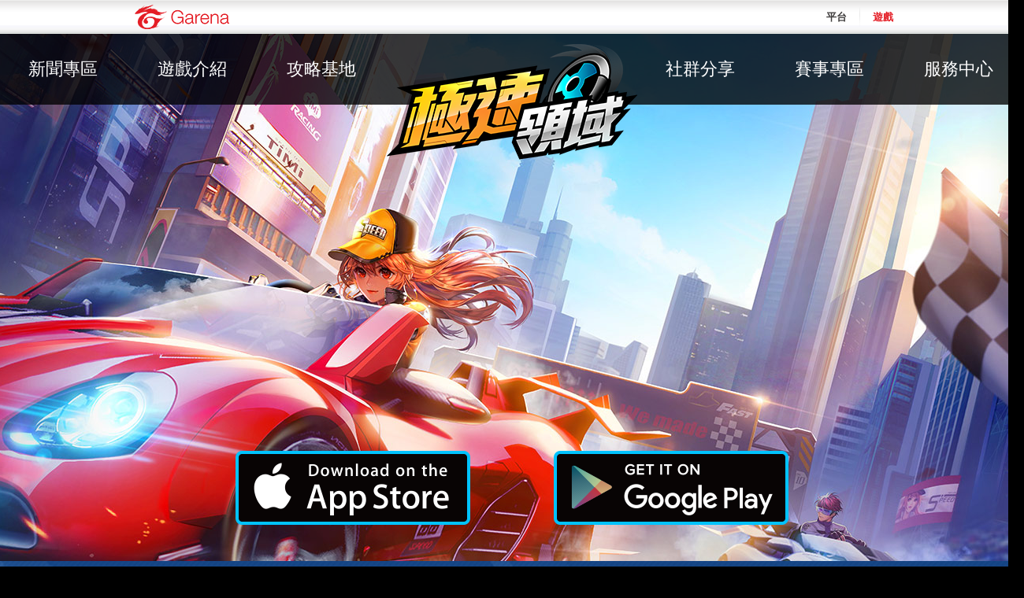

--- FILE ---
content_type: text/html; charset=utf-8
request_url: https://speed.garena.tw/news/0/?page=124
body_size: 4480
content:

<!DOCTYPE html>
<html>
<head>
    <meta charset="UTF-8">
    <title>Garena 極速領域</title>
    <link rel="apple-touch-icon" sizes="57x57" href="/django-static/PC/img/favicon/apple-icon-57x57.png">
    <link rel="apple-touch-icon" sizes="60x60" href="/django-static/PC/img/favicon/apple-icon-60x60.png">
    <link rel="apple-touch-icon" sizes="72x72" href="/django-static/PC/img/favicon/apple-icon-72x72.png">
    <link rel="apple-touch-icon" sizes="76x76" href="/django-static/PC/img/favicon/apple-icon-76x76.png">
    <link rel="apple-touch-icon" sizes="114x114" href="/django-static/PC/img/favicon/apple-icon-114x114.png">
    <link rel="apple-touch-icon" sizes="120x120" href="/django-static/PC/img/favicon/apple-icon-120x120.png">
    <link rel="apple-touch-icon" sizes="144x144" href="/django-static/PC/img/favicon/apple-icon-144x144.png">
    <link rel="apple-touch-icon" sizes="152x152" href="/django-static/PC/img/favicon/apple-icon-152x152.png">
    <link rel="apple-touch-icon" sizes="180x180" href="/django-static/PC/img/favicon/apple-icon-180x180.png">
    <link rel="icon" type="image/png" sizes="192x192"  href="/django-static/PC/img/favicon/android-icon-192x192.png">
    <link rel="icon" type="image/png" sizes="32x32" href="/django-static/PC/img/favicon/favicon-32x32.png">
    <link rel="icon" type="image/png" sizes="96x96" href="/django-static/PC/img/favicon/favicon-96x96.png">
    <link rel="icon" type="image/png" sizes="16x16" href="/django-static/PC/img/favicon/favicon-16x16.png">

    <meta property="og:title" content="《Garena 極速領域》" />
    <meta property="og:description" content="【3分鐘一局 輕鬆開飆】Garena 首款賽車競速手遊，流暢操作手感、多樣對戰模式、極致甩尾體驗，隨時隨地熱血開飆！官方網站：https://speed.garena.tw/"/>
    <meta property="og:image" content="https://dlgarenanow-a.akamaihd.net/mgames/spdtw/spdcenter/00banners/1200x630.jpg">
    <meta property="og:url" content="https://speed.garena.tw" />
    <style type="text/css">
        .gsitefooter__copyrights:before {
            color: white;
        }
        .gsitefooter__lv-texti {
            color: white;
        }
        .gsitefooter__logos {
            width: 160px;
            height: 42px;
            background: url(https://dlgarenanow-a.akamaihd.net/mgames/spdtw/spdcenter/footer/img/FooterLogoW.png) no-repeat;
        }
    </style>
    <script async src="https://www.googletagmanager.com/gtag/js?id=UA-65740657-29"></script>
<script>
    window.dataLayer = window.dataLayer || [];
    function gtag(){dataLayer.push(arguments);}
    gtag('js', new Date());

    gtag('config', 'UA-65740657-29');
</script>

    
<link rel="stylesheet" href="/django-static/PC/css/fractionslider.css">
<link rel="stylesheet" href="/django-static/PC/css/page.css?version=1214">

</head>
<body>
    <script
        src="https://code.jquery.com/jquery-1.9.1.min.js"
        integrity="sha256-wS9gmOZBqsqWxgIVgA8Y9WcQOa7PgSIX+rPA0VL2rbQ="
        crossorigin="anonymous">
    </script>
    

<div class="wrapper">
    <div id="nav">
    <div id="menu">
        <ul id="J-hd-menu">
            
                
                    <li>
                        <a href="/news/0" class="m1 J-hd-menu-a"
                           >
                            新聞專區
                        </a>
                    </li>
                
            
                
                    <li>
                        <a href="#" class="m2 J-hd-menu-a"
                           >
                            遊戲介紹
                        </a>
                    </li>
                
            
                
                    <li>
                        <a href="#" class="m3 J-hd-menu-a"
                           >
                            攻略基地
                        </a>
                    </li>
                
            
                
                    <li>
                        <a href="#" class="m4 J-hd-menu-a"
                           >
                            社群分享
                        </a>
                    </li>
                
            
                
                    <li>
                        <a href="#" class="m5 J-hd-menu-a"
                           >
                            賽事專區
                        </a>
                    </li>
                
            
                
                    <li>
                        <a href="#" class="m6 J-hd-menu-a"
                           >
                            服務中心
                        </a>
                    </li>
                
            
        </ul>
        <a href="/" class="indexlogo"></a>
    </div>
    <div class="submenu-c" id="J-hd-menu-sub">
        <div id="submenu">
            <div class="sub_box">
                
                    <div class="s1 J-hd-menu-subi-i">
                        <ul>
                            
                            <li>
                                <a href="/news/0/"
                                   >
                                    最新
                                </a>
                            </li>
                            
                            <li>
                                <a href="/news/1/"
                                   >
                                    活動
                                </a>
                            </li>
                            
                            <li>
                                <a href="/news/2/"
                                   >
                                    系統
                                </a>
                            </li>
                            
                            <li>
                                <a href="http://bit.ly/2JrwlO8"
                                    target="_blank">
                                    特約商家
                                </a>
                            </li>
                            
                        </ul>
                    </div>
                
                    <div class="s2 J-hd-menu-subi-i">
                        <ul>
                            
                            <li>
                                <a href="/feature"
                                   >
                                    遊戲特色
                                </a>
                            </li>
                            
                            <li>
                                <a href="/gallery_car"
                                   >
                                    賽車圖鑑
                                </a>
                            </li>
                            
                            <li>
                                <a href="/gallery_map"
                                   >
                                    賽道圖鑑
                                </a>
                            </li>
                            
                            <li>
                                <a href="/gallery_pet"
                                   >
                                    寵物圖鑑
                                </a>
                            </li>
                            
                            <li>
                                <a href="https://origin.speed.garena.tw/"
                                    target="_blank">
                                    極速世界觀
                                </a>
                            </li>
                            
                        </ul>
                    </div>
                
                    <div class="s3 J-hd-menu-subi-i">
                        <ul>
                            
                            <li>
                                <a href="/tactic/1/"
                                   >
                                    新手入門
                                </a>
                            </li>
                            
                            <li>
                                <a href="/tactic/2/"
                                   >
                                    賽道解析
                                </a>
                            </li>
                            
                            <li>
                                <a href="/tactic/3/"
                                   >
                                    賽車介紹
                                </a>
                            </li>
                            
                        </ul>
                    </div>
                
                    <div class="s4 J-hd-menu-subi-i">
                        <ul>
                            
                            <li>
                                <a href="https://www.facebook.com/SpeedDriftersTW/"
                                    target="_blank">
                                    官方粉絲團
                                </a>
                            </li>
                            
                            <li>
                                <a href="https://www.facebook.com/groups/1885601821548849/"
                                    target="_blank">
                                    官方討論區
                                </a>
                            </li>
                            
                            <li>
                                <a href="https://www.instagram.com/garena.speeddrifters/"
                                    target="_blank">
                                    官方IG
                                </a>
                            </li>
                            
                            <li>
                                <a href="https://www.youtube.com/channel/UCriHaV2P9gXHh6Zut-TstnA"
                                    target="_blank">
                                    官方Youtube
                                </a>
                            </li>
                            
                            <li>
                                <a href="https://forum.gamer.com.tw/A.php?bsn=35860"
                                    target="_blank">
                                    巴哈姆特板
                                </a>
                            </li>
                            
                        </ul>
                    </div>
                
                    <div class="s5 J-hd-menu-subi-i">
                        <ul>
                            
                            <li>
                                <a href="https://speed.garena.tw/news/content/80/"
                                    target="_blank">
                                    申請校園自辦賽
                                </a>
                            </li>
                            
                            <li>
                                <a href="https://speed.garena.tw/esport/2019openaudition/"
                                    target="_blank">
                                    鏡頭人物徵選
                                </a>
                            </li>
                            
                            <li>
                                <a href="https://speed.garena.tw/news/content/367/"
                                    target="_blank">
                                    2020 菁英挑戰賽
                                </a>
                            </li>
                            
                        </ul>
                    </div>
                
                    <div class="s6 J-hd-menu-subi-i">
                        <ul>
                            
                            <li>
                                <a href="https://tw.support.garena.com/"
                                    target="_blank">
                                    客服中心
                                </a>
                            </li>
                            
                            <li>
                                <a href="https://speed.garena.tw/news/content/282/"
                                   >
                                    賽事/活動授權合作
                                </a>
                            </li>
                            
                        </ul>
                    </div>
                
            </div>
        </div>
    </div>
</div>
<script>
    var dropDownMenu = function() {
        var submenuwrap = $('#J-hd-menu-sub');
        if (!submenuwrap.length) {
            return;
        }

        var submenu = $('#submenu'),
            targetHeight = submenu.outerHeight(),
            defaultHeight = 0,
            triggers = $('#J-hd-menu').find('.J-hd-menu-a'),
            subnavs = submenu.find('.J-hd-menu-subi-i'),
            hdiclass = 'menu-a-ov',
            duration = 300,
            delay = 500,
            timer = null,
            isDropping = false;

        function dropdown(elem) {
            elem.hover(function() {
                if (timer) {
                    clearTimeout(timer);
                }
                if (!isDropping) {
                    isDropping = true;
                    if (submenuwrap.queue('fx').length) {
                        submenuwrap.stop(true);
                    }
                    submenuwrap.animate({
                        height: targetHeight
                    }, {
                        duration: duration,
                        complete: function() {
                            isDropping = false;
                        }
                    });
                }
            }, function() {
                timer = setTimeout(function() {
                    isDropping = false;
                    if (submenuwrap.queue('fx').length) {
                        submenuwrap.stop(true);
                    }
                    submenuwrap.animate({
                        height: defaultHeight
                    }, duration);
                }, delay);
            }).click(function() {
                if (timer) {
                    clearTimeout(timer);
                }
                if (!isDropping) {
                    isDropping = true;
                    if (submenuwrap.queue('fx').length) {
                        submenuwrap.stop(true);
                    }
                    submenuwrap.animate({
                        height: targetHeight
                    }, {
                        duration: duration,
                        complete: function() {
                            isDropping = false;
                        }
                    });
                }
            });
        }

        function toggleclass() {
            subnavs.each(function(index) {
                var trigger = triggers.eq(index);
                $(this).hover(function() {
                    trigger.addClass(hdiclass);
                }, function() {
                    trigger.removeClass(hdiclass);
                });
            });
        }

        function init() {
            dropdown(triggers);
            dropdown(submenu);
            toggleclass();
        }
        return {
            init: init
        };
    }();
    dropDownMenu && dropDownMenu.init();
</script>

    

<div id="header_banner" class="header">

    <ul class="badge">
        <li><a href="https://go.onelink.me/app/WebsiteIOSButton" target="_blank"><img class="dl-btn" src="/django-static/PC/img/bt_badge_ios.png" alt=""></a></li>
        <li><a href="https://go.onelink.me/app/webAndButton" target="_blank"><img class="dl-btn" src="/django-static/PC/img/bt_badge_google.png" alt=""></a></li>
    </ul>
</div>
    <div class="content">
        <div class="content__box">
            <h3>
                新聞專區
                <div class="breadcrumbs">目前位置：<a href="/">首頁</a> » 新聞專區 </div>
            </h3>
            <div class="content__box__inner">
                <ul class="tab">
                    
                    <li id="category_0"><a href="/news/0/">最新</a></li>
                    
                    <li id="category_1"><a href="/news/1/">活動</a></li>
                    
                    <li id="category_2"><a href="/news/2/">系統</a></li>
                    
                </ul>

                <ul class="newsList">
                    
                        
                    
                        
                    
                        
                    
                        
                    
                        
                    
                        
                    
                </ul>

                <ul class="newsListSimple">
                    
                        
                        <li><a href="/news/content/209/"><span class="catalog">[ 系統 ]</span><p>7月31日 資源更新通知</p><span class="date">2019.08.01</span></a></li>
                        
                    
                        
                        <li><a href="/news/content/192/"><span class="catalog">[ 活動 ]</span><p>【持續增加中】全台都是我的極速領域！好吃好玩都在這～</p><span class="date">2019.07.31</span></a></li>
                        
                    
                        
                        <li><a href="/news/content/208/"><span class="catalog">[ 活動 ]</span><p>【2019 極速領域亞洲盃】 台港澳代表選手替換公告</p><span class="date">2019.07.30</span></a></li>
                        
                    
                        
                        <li><a href="/news/content/206/"><span class="catalog">[ 活動 ]</span><p>【新品】聖輝白雪套裝唯美登場</p><span class="date">2019.07.30</span></a></li>
                        
                    
                        
                        <li><a href="/news/content/204/"><span class="catalog">[ 活動 ]</span><p>【活動】全球嘉年華 累積里程拿好禮</p><span class="date">2019.07.27</span></a></li>
                        
                    
                        
                        <li><a href="/news/content/205/"><span class="catalog">[ 系統 ]</span><p>7月25日 資源更新通知</p><span class="date">2019.07.26</span></a></li>
                        
                    
                </ul>

                <div class="page">
                    <ul>
                        
                            <li class="bt_page">
                                <a href="?page=123">
                                    <span class="u-npgprev"></span>
                                </a>
                            </li>
                            
                                <li><a href="?page=1">1 ..</a></li>
                            
                        
                        
                            
                        
                            
                        
                            
                        
                            
                        
                            
                        
                            
                        
                            
                        
                            
                        
                            
                        
                            
                        
                            
                        
                            
                        
                            
                        
                            
                        
                            
                        
                            
                        
                            
                        
                            
                        
                            
                        
                            
                        
                            
                        
                            
                        
                            
                        
                            
                        
                            
                        
                            
                        
                            
                        
                            
                        
                            
                        
                            
                        
                            
                        
                            
                        
                            
                        
                            
                        
                            
                        
                            
                        
                            
                        
                            
                        
                            
                        
                            
                        
                            
                        
                            
                        
                            
                        
                            
                        
                            
                        
                            
                        
                            
                        
                            
                        
                            
                        
                            
                        
                            
                        
                            
                        
                            
                        
                            
                        
                            
                        
                            
                        
                            
                        
                            
                        
                            
                        
                            
                        
                            
                        
                            
                        
                            
                        
                            
                        
                            
                        
                            
                        
                            
                        
                            
                        
                            
                        
                            
                        
                            
                        
                            
                        
                            
                        
                            
                        
                            
                        
                            
                        
                            
                        
                            
                        
                            
                        
                            
                        
                            
                        
                            
                        
                            
                        
                            
                        
                            
                        
                            
                        
                            
                        
                            
                        
                            
                        
                            
                        
                            
                        
                            
                        
                            
                        
                            
                        
                            
                        
                            
                        
                            
                        
                            
                        
                            
                        
                            
                        
                            
                        
                            
                        
                            
                        
                            
                        
                            
                        
                            
                        
                            
                        
                            
                        
                            
                        
                            
                        
                            
                        
                            
                        
                            
                        
                            
                        
                            
                        
                            
                        
                            
                        
                            
                        
                            
                        
                            
                                
                                    <li><a href="?page=120">120</a></li>
                                
                            
                        
                            
                                
                                    <li><a href="?page=121">121</a></li>
                                
                            
                        
                            
                                
                                    <li><a href="?page=122">122</a></li>
                                
                            
                        
                            
                                
                                    <li><a href="?page=123">123</a></li>
                                
                            
                        
                            
                                
                                    <li>
                                        <s>124</s>
                                    </li>
                                
                            
                        
                            
                                
                                    <li><a href="?page=125">125</a></li>
                                
                            
                        
                            
                                
                                    <li><a href="?page=126">126</a></li>
                                
                            
                        
                            
                                
                                    <li><a href="?page=127">127</a></li>
                                
                            
                        
                            
                                
                                    <li><a href="?page=128">128</a></li>
                                
                            
                        
                            
                        
                            
                        
                            
                        
                            
                        
                            
                        
                            
                        
                            
                        
                            
                        
                            
                        
                            
                        
                            
                        
                            
                        
                            
                        
                            
                        
                            
                        
                            
                        
                            
                        
                            
                        
                            
                        
                            
                        
                            
                        
                            
                        
                        
                            <li><a href="?page=150">.. 150</a></li>
                        
                        
                        <li class="bt_page">
                            <a href="?page=125">
                                <span class="u-npgnext"></span>
                            </a>
                        </li>
                        
                    </ul>
                </div>

            </div>
        </div>
    </div>

</div>


<script
        src="https://code.jquery.com/jquery-1.9.1.min.js"
        integrity="sha256-wS9gmOZBqsqWxgIVgA8Y9WcQOa7PgSIX+rPA0VL2rbQ="
        crossorigin="anonymous">
    </script>

<script src="/django-static/PC/js/jquery.pwstabs.js"></script>
<script src="/django-static/PC/js/nav.js"></script>
<script src="/django-static/PC/js/page.js"></script>
<script>
$(document).ready(function() {
    $('#category_' + "0").addClass('active');
});

</script>


    <!-- 首頁的主視覺 -->
    
        
            <!-- 沒有主視覺的設定，使用預設圖片 -->
            <script>
                var header_element = document.getElementById('header_banner');
                header_element.setAttribute('style', 'background: url(/django-static/PC/img/bg_header.jpg) 50% 0 no-repeat;');
            </script>
        
    
    <!-- 內頁的主視覺 END -->
    <script src="https://topbar.garena.tw/js/app.js"></script>
    <script src="https://footer.garena.tw/js/app.js"></script>
    <script>
    window.sitefooter.create({
        game: 'speed',
    });
    </script>
    <script>
        window.sitebar.create();
    </script>
</body>
</html>

--- FILE ---
content_type: text/css
request_url: https://speed.garena.tw/django-static/PC/css/fractionslider.css
body_size: 1409
content:
.fraction-slider{
	position:relative;
	width:100%; height:100%;
	overflow:visible;
}

.fraction-slider .slide{
	display:none; width:100%; height:100%;
	position:absolute;
	z-index:5000;
}

.fraction-slider .active-slide{
	z-index:99;
}

.fraction-slider .fs_obj{
	display:block; display:none;
	position:absolute;
	top:0px; left:100%;
	z-index:7000;
}

.fraction-slider .fs_fixed_obj{
	z-index:6000;
	left:0;
}

.fraction-slider .fs_obj *{
	display:inline-block;
	position:relative;
	top:0px; left:0px;
}

.fs_loader{
	width:100%; height:400px;
	background:url(images/fs.spinner.gif) center center no-repeat transparent;
}

/** CONTROLS **/

.fraction-slider .prev,
.fraction-slider .next{
	display:none;
	position:absolute;
	width:45px; height:45px;
	z-index:99;
}

.fraction-slider .prev{
	left:10px; top:45%;
	background:url(images/fs.prevnext.png) 0px 0px no-repeat transparent;
	
}
.fraction-slider .prev:hover{
	background:url(images/fs.prevnext.png) 0px -45px no-repeat transparent;
}

.fraction-slider .next{
	right:10px; top:185px;
	background:url(images/fs.prevnext.png) -45px 0px no-repeat transparent;
}
.fraction-slider .next:hover{
	background:url(images/fs.prevnext.png) -45px -45px no-repeat transparent;
}

.fraction-slider:hover .prev,
.fraction-slider:hover .next{
	display:block;
}

/** PAGER **/

.fs-pager-wrapper{
	position:absolute;
	left:10px; bottom:10px;
	z-index:99;	
}

.fs-pager-wrapper a{
	display:inline-block;
	width:14px; height:14px;
	margin:0 5px 0 0;
	background:url(images/fs.pager.png) 0px -14px no-repeat transparent;
}
.fs-pager-wrapper .active{
	background:url(images/fs.pager.png) 0px 0px no-repeat transparent;
}

--- FILE ---
content_type: text/css
request_url: https://speed.garena.tw/django-static/PC/css/page.css?version=1214
body_size: 29581
content:
body, div, dl, dt, dd, ul, ol, li, h1, h2, h3, h4, h5, h6, pre, form, fieldset, input, select, textarea, p, blockquote, th, td {
  padding: 0;
  margin: 0; }

table {
  border-collapse: collapse;
  border-spacing: 0; }

fieldset, img {
  border: 0; }

address, caption, cite, code, dfn, em, strong, th, var, b {
  font-weight: normal;
  font-style: normal; }

ol, ul {
  list-style: none; }

caption, th {
  text-align: left; }

.wrapper img {
  max-width: 100%;
  height: auto; }

body{background-color:#000;}

h1, h2, h3, h4, h5, h6 {
  font-weight: normal;
  font-size: 100%; }

q:before, q:after {
  content: ""; }

abbr, acronym {
  border: 0; }

a {
  text-decoration: none; }

a:focus {
  outline: 0; }

button:focus {
  outline: 0; }

input, button, textarea, select, option {
  font-family: inherit;
  font-size: inherit;
  font-style: inherit;
  font-weight: inherit; }

*,
*:before,
*:after {
  -webkit-box-sizing: border-box;
  -moz-box-sizing: border-box;
  box-sizing: border-box; }

/*---------------------*/
/*---------------------*/
ol {
  padding-top: 5px;
  margin: 0 0 0 0px;
  *margin: 0 0 0 5px;
  margin-left: 25px; }

ol li {
  list-style: decimal; }

.content__box__inner__news .mode_table {
  line-height: 1.3;
  letter-spacing: 1px;
  font-size: 14px;
  border-collapse: collapse;
  border-spacing: 0px;
  text-align: center;
  margin: 0 auto;
  margin-bottom: 5px;
  border-right: 0px; }
  .content__box__inner__news .mode_table th {
    color: #fff;
    padding: 7px;
    font-weight: bold;
    text-align: center;
    background: #113d7a;
    border-right: 1px solid #113d7a;
    background-color: #113d7a; }
  .content__box__inner__news .mode_table td {
    border-top: 1px solid #113d7a;
    border-right: 1px solid #113d7a;
    border-bottom: 1px solid #113d7a;
    border-left: 1px solid #113d7a;
    padding: 7px; }

.mCSB_scrollTools .mCSB_dragger .mCSB_dragger_bar,
.mCSB_scrollTools .mCSB_dragger:hover .mCSB_dragger_bar,
.mCSB_scrollTools .mCSB_dragger:active .mCSB_dragger_bar,
.mCSB_scrollTools .mCSB_dragger.mCSB_dragger_onDrag .mCSB_dragger_bar {
  width: 7px;
  background: #602400;
  -webkit-border-radius: 0px;
  -moz-border-radius: 0px;
  border-radius: 0px;
  -webkit-transition: all ease 0.3s;
  -moz-transition: all ease 0.3s;
  -ms-transition: all ease 0.3s;
  -o-transition: all ease 0.3s;
  transition: all ease 0.3s; }
  .mCSB_scrollTools .mCSB_dragger .mCSB_dragger_bar:hover,
  .mCSB_scrollTools .mCSB_dragger:hover .mCSB_dragger_bar:hover,
  .mCSB_scrollTools .mCSB_dragger:active .mCSB_dragger_bar:hover,
  .mCSB_scrollTools .mCSB_dragger.mCSB_dragger_onDrag .mCSB_dragger_bar:hover {
    width: 10px;
    background: #6b2f0b; }

.mCSB_scrollTools .mCSB_draggerRail {
  background: #602400;
  -webkit-border-radius: 0px;
  -moz-border-radius: 0px;
  border-radius: 0px; }

.mCSB_scrollTools .mCSB_buttonUp,
.mCSB_scrollTools .mCSB_buttonDown,
.mCSB_scrollTools .mCSB_buttonLeft,
.mCSB_scrollTools .mCSB_buttonRight {
  display: none; }

.mCSB_scrollTools a + .mCSB_draggerContainer {
  margin: 0; }

.page {
  width: auto;
  font-size: 0;
  letter-spacing: -4px;
  text-align: center;
  margin: 10px auto; }
  .page li {
    min-width: 25px;
    min-height: 20px;
    font-family: Verdana;
    line-height: 20px;
    vertical-align: middle;
    display: inline-block;
    border: 1px solid #122c50;
    margin: 0 3px;
    padding-top: 5px; }
    .page li a,
    .page li s {
      height: 22px;
      color: #122c50;
      font-size: 12px;
      text-align: center;
      line-height: 12px;
      letter-spacing: 0;
      display: block;
      _display: inline;
      _zoom: 1;
      _overflow: hidden;
      margin-top: -5px;
      padding: 5px 5px 0 5px;
      text-decoration: none; }
      .page li a:hover,
      .page li s:hover {
        color: #fff;
        background: #122c50; }
    .page li s {
      color: #fff;
      background: #122c50;
      border: 1px solid #122c50; }
  .page .u-npgprev {
    margin-left: -4px;
    display: block;
    display: inline-block;
    font-size: 0;
    line-height: 0;
    width: 0;
    height: 0;
    border: dashed 4px;
    border-right-style: solid;
    border-color: transparent;
    border-right-color: #122c50; }
  .page .u-npgnext {
    margin-right: -5px;
    display: block;
    display: inline-block;
    font-size: 0;
    line-height: 0;
    width: 0;
    height: 0;
    border: dashed 4px;
    border-left-style: solid;
    border-color: transparent;
    border-left-color: #122c50; }
  .page .bt_page:hover .u-npgprev {
    display: inline-block;
    font-size: 0;
    line-height: 0;
    width: 0;
    height: 0;
    border: dashed 4px;
    border-right-style: solid;
    border-color: transparent;
    border-right-color: #fff; }
  .page .bt_page:hover .u-npgnext {
    display: inline-block;
    font-size: 0;
    line-height: 0;
    width: 0;
    height: 0;
    border: dashed 4px;
    border-left-style: solid;
    border-color: transparent;
    border-left-color: #fff; }

a {
  color: #fff;
  -webkit-transition: all cubic-bezier(0.35, 0.1, 0.2, 1) 0.3s;
  -moz-transition: all cubic-bezier(0.35, 0.1, 0.2, 1) 0.3s;
  -ms-transition: all cubic-bezier(0.35, 0.1, 0.2, 1) 0.3s;
  -o-transition: all cubic-bezier(0.35, 0.1, 0.2, 1) 0.3s;
  transition: all cubic-bezier(0.35, 0.1, 0.2, 1) 0.3s; }
  a:hover {
    color: #fff; }
  a:active {
    color: #fff; }

body {
  min-width: 1300px;
  font: 16px arial, "Microsoft JhengHei", \5FAE\8EDF\6B63\9ED1\9AD4, PMingLiU, \65B0\7D30\660E\9AD4;
  color: #fff;
  line-height: 1.6; }

.box {
  width: 1200px;
  position: relative;
  margin: 0 auto; }

.wrapper {
  width: 100%;
  min-width: 1200px;
  font-weight: bold;
  margin: 0 auto;
  position: relative; }

#nav {
  width: 100%;
  height: 90px;
  position: absolute;
  z-index: 999;
  left: 0;
  top: 0; }

#menu {
  width: 100%;
  height: 90px;
  background: rgba(0, 0, 0, 0.78); }
  #menu ul {
    width: 1300px;
    margin: 0 auto;
    position: relative; }
    #menu ul li {
      font-size: 22px;
      display: inline-block;
      *display: inline;
      *zoom: 1;
      vertical-align: top; }
      #menu ul li a {
        width: 160px;
        display: block;
        color: #fff;
        font-weight: normal;
        line-height: 90px;
        text-align: center;
        text-decoration: none; }
      #menu ul li .m3 {
        margin-right: 317px; }
  #menu .indexlogo {
    width: 318px;
    height: 147px;
    background: url("../img/logo.png") 0 0 no-repeat;
    position: absolute;
    z-index: 999;
    left: 50%;
    top: 13px;
    margin-left: -159px; }

.submenu-c {
  position: absolute;
  left: 0;
  width: 100%;
  top: 90px;
  overflow: hidden;
  height: 0; }
  .submenu-c:after {
    content: '';
    position: absolute;
    left: 0;
    width: 100%;
    top: 0;
    z-index: 1;
    height: 100%;
    background: rgba(0, 0, 0, 0.5); }

#submenu {
  width: 100%;
  height: 262px;
  position: relative;
  z-index: 3; }
  #submenu .sub_box {
    width: 1300px;
    color: #fff;
    font-size: 18px;
    font-weight: normal;
    line-height: 2;
    overflow: hidden;
    clear: both;
    margin: 0 auto;
    padding: 25px 0 0; }
    #submenu .sub_box a {
      color: #fff;
      font-size: 18px;
      font-weight: normal;
      line-height: 2;
      text-decoration: none;
      -webkit-transition: all cubic-bezier(0.35, 0.1, 0.2, 1) 0.3s;
      -moz-transition: all cubic-bezier(0.35, 0.1, 0.2, 1) 0.3s;
      -ms-transition: all cubic-bezier(0.35, 0.1, 0.2, 1) 0.3s;
      -o-transition: all cubic-bezier(0.35, 0.1, 0.2, 1) 0.3s;
      transition: all cubic-bezier(0.35, 0.1, 0.2, 1) 0.3s; }
      #submenu .sub_box a:hover {
        color: #81c9fb;
        text-decoration: underline; }
    #submenu .sub_box .J-hd-menu-subi-i {
      width: 159px;
      text-align: center;
      display: inline-block;
      *display: inline;
      *zoom: 1;
      vertical-align: top; }
      #submenu .sub_box .J-hd-menu-subi-i:nth-child(3) {
        margin-right: 320px; }

.header {
  width: 100%;
  height: 670px;
  /*background: url(../img/bg_header.jpg) 50% 0 no-repeat;*/
  background-attachment: fixed; }
  .header .bt_playfilm {
    position: absolute;
    left: 50%;
    top: 360px;
    margin-left: -80px;
    -webkit-transition: all cubic-bezier(0.35, 0.1, 0.2, 1) 0.3s;
    -moz-transition: all cubic-bezier(0.35, 0.1, 0.2, 1) 0.3s;
    -ms-transition: all cubic-bezier(0.35, 0.1, 0.2, 1) 0.3s;
    -o-transition: all cubic-bezier(0.35, 0.1, 0.2, 1) 0.3s;
    transition: all cubic-bezier(0.35, 0.1, 0.2, 1) 0.3s; }
    .header .bt_playfilm:hover {
      /*brightness*/
      -webkit-filter: brightness(1.5);
      filter: brightness(1.5); }
  .header .badge {
    width: 703px;
    position: absolute;
    left: 50%;
    top: 530px;
    margin-left: -351px; }
    .header .badge li {
      text-align: center;
      display: inline-block;
      *display: inline;
      *zoom: 1;
      vertical-align: top; }
      .header .badge li:first-child {
        margin-right: 102px; }
      .header .badge li a img {
        -webkit-transition: all cubic-bezier(0.35, 0.1, 0.2, 1) 0.3s;
        -moz-transition: all cubic-bezier(0.35, 0.1, 0.2, 1) 0.3s;
        -ms-transition: all cubic-bezier(0.35, 0.1, 0.2, 1) 0.3s;
        -o-transition: all cubic-bezier(0.35, 0.1, 0.2, 1) 0.3s;
        transition: all cubic-bezier(0.35, 0.1, 0.2, 1) 0.3s; }
        .header .badge li a img:hover {
          -moz-transform: scale(1.05);
          -webkit-transform: scale(1.05);
          -o-transform: scale(1.05);
          -ms-transform: scale(1.05);
          transform: scale(1.05); }

.content {
  width: 100%;
  background: #215191 url("../img/bg_news.jpg") 0 0 no-repeat;
  padding-top: 40px;
  margin: 0 auto; }
  .content__box {
    width: 1200px;
    margin: 0 auto; }
    .content__box h3 {
      width: 100%;
      height: 72px;
      color: #fff;
      font-size: 26px;
      line-height: 72px;
      background: #022e4d;
      padding: 0 40px; }
      .content__box h3 .breadcrumbs {
        font-size: 16px;
        float: right; }
        .content__box h3 .breadcrumbs a:hover {
          text-decoration: underline; }
  .content__box__inner {
    clear: both;
    background: #c7d5ee;
    padding: 40px; }
    .content__box__inner .tab {
      margin-bottom: 40px; }
      .content__box__inner .tab li {
        width: 160px;
        height: 62px;
        border: 2px solid #697791;
        overflow: hidden;
        margin-right: 30px;
        position: relative;
        display: inline-block;
        *display: inline;
        *zoom: 1;
        vertical-align: top; }
        .content__box__inner .tab li a {
          width: 160px;
          height: 62px;
          display: block;
          font-size: 24px;
          color: #697791;
          text-align: center;
          line-height: 62px;
          position: relative;
          z-index: 1;
          -webkit-transition: all cubic-bezier(0.35, 0.1, 0.2, 1) 0.3s;
          -moz-transition: all cubic-bezier(0.35, 0.1, 0.2, 1) 0.3s;
          -ms-transition: all cubic-bezier(0.35, 0.1, 0.2, 1) 0.3s;
          -o-transition: all cubic-bezier(0.35, 0.1, 0.2, 1) 0.3s;
          transition: all cubic-bezier(0.35, 0.1, 0.2, 1) 0.3s; }
        .content__box__inner .tab li:after {
          content: "";
          display: block;
          width: 100%;
          height: 100%;
          background: #ffe300;
          position: absolute;
          left: 100%;
          top: 0;
          z-index: 0;
          -webkit-transition: all cubic-bezier(0.35, 0.1, 0.2, 1) 0.3s;
          -moz-transition: all cubic-bezier(0.35, 0.1, 0.2, 1) 0.3s;
          -ms-transition: all cubic-bezier(0.35, 0.1, 0.2, 1) 0.3s;
          -o-transition: all cubic-bezier(0.35, 0.1, 0.2, 1) 0.3s;
          transition: all cubic-bezier(0.35, 0.1, 0.2, 1) 0.3s; }
        .content__box__inner .tab li:hover a {
          color: #000; }
        .content__box__inner .tab li:hover:after {
          left: 0; }
        .content__box__inner .tab li.active {
          border: 2px solid #ffe300; }
          .content__box__inner .tab li.active a {
            color: #000;
            background: #ffe300; }

.newsList li {
  width: 100%;
  height: 233px;
  display: block;
  clear: both;
  border-bottom: 1px #a7b8d7 solid;
  padding-bottom: 30px;
  margin-bottom: 30px; }
  .newsList li:last-child {
    margin-bottom: 15px; }
  .newsList li a {
    color: #fff;
    font-weight: normal;
    -webkit-transition: all cubic-bezier(0.35, 0.1, 0.2, 1) 0.3s;
    -moz-transition: all cubic-bezier(0.35, 0.1, 0.2, 1) 0.3s;
    -ms-transition: all cubic-bezier(0.35, 0.1, 0.2, 1) 0.3s;
    -o-transition: all cubic-bezier(0.35, 0.1, 0.2, 1) 0.3s;
    transition: all cubic-bezier(0.35, 0.1, 0.2, 1) 0.3s; }
  .newsList li:hover span {
    color: #fff; }
  .newsList li:hover h5:after {
    left: 0; }

.newsList__pic {
  width: 376px;
  height: 203px;
  margin-right: 30px;
  float: left; }

.newsList__text {
  width: 700px;
  height: 203px;
  color: #122c50;
  float: left; }
  .newsList__text h5 {
    width: 700px;
    height: 50px;
    color: #002945;
    font-size: 28px;
    font-weight: bold;
    line-height: 55px;
    padding-left: 20px;
    margin-bottom: 20px;
    background: #a7bbdf;
    overflow: hidden;
    position: relative; }
    .newsList__text h5 span {
      width: 700px;
      height: 50px;
      display: block;
      overflow: hidden;
      position: relative;
      z-index: 1;
      -webkit-transition: all cubic-bezier(0.35, 0.1, 0.2, 1) 0.3s;
      -moz-transition: all cubic-bezier(0.35, 0.1, 0.2, 1) 0.3s;
      -ms-transition: all cubic-bezier(0.35, 0.1, 0.2, 1) 0.3s;
      -o-transition: all cubic-bezier(0.35, 0.1, 0.2, 1) 0.3s;
      transition: all cubic-bezier(0.35, 0.1, 0.2, 1) 0.3s; }
    .newsList__text h5:after {
      content: "";
      display: block;
      width: 100%;
      height: 50px;
      background: #002945;
      position: absolute;
      left: 100%;
      top: 0;
      z-index: 0;
      -webkit-transition: all cubic-bezier(0.35, 0.1, 0.2, 1) 0.3s;
      -moz-transition: all cubic-bezier(0.35, 0.1, 0.2, 1) 0.3s;
      -ms-transition: all cubic-bezier(0.35, 0.1, 0.2, 1) 0.3s;
      -o-transition: all cubic-bezier(0.35, 0.1, 0.2, 1) 0.3s;
      transition: all cubic-bezier(0.35, 0.1, 0.2, 1) 0.3s; }
  .newsList__text__box {
    height: 100px;
    min-height: 100px;
    margin-bottom: 20px;
    overflow: hidden;}
  .newsList__text p {
    display: -webkit-box;
    -webkit-box-orient: vertical;
    -webkit-line-clamp: 4;
    overflow: hidden;}
  .newsList__text .date {
    color: #122c50;
    font-size: 15px; }

.newsListSimple {
  font-weight: normal;
  line-height: 40px;
  margin-bottom: 30px; }
  .newsListSimple li {
    border-bottom: 1px #a7b8d7 solid;
    padding-bottom: 15px;
    margin-bottom: 15px; }
    .newsListSimple li a {
      color: #122c50; }
    .newsListSimple li .catalog {
      width: 70px;
      height: 38px;
      color: #124b98;
      text-align: center;
      margin-right: 30px;
      display: inline-block;
      *display: inline;
      *zoom: 1;
      vertical-align: top;
      -webkit-transition: all cubic-bezier(0.35, 0.1, 0.2, 1) 0.3s;
      -moz-transition: all cubic-bezier(0.35, 0.1, 0.2, 1) 0.3s;
      -ms-transition: all cubic-bezier(0.35, 0.1, 0.2, 1) 0.3s;
      -o-transition: all cubic-bezier(0.35, 0.1, 0.2, 1) 0.3s;
      transition: all cubic-bezier(0.35, 0.1, 0.2, 1) 0.3s; }
    .newsListSimple li p {
      display: inline-block;
      *display: inline;
      *zoom: 1;
      vertical-align: top; }
    .newsListSimple li .date {
      color: #122c50;
      font-size: 15px;
      float: right; }
    .newsListSimple li:hover .catalog {
      color: #fff;
      background: #124b98; }

.content__box__inner__news {
  width: 1100px;
  color: #113d7a;
  padding-bottom: 60px;
  position: relative; }
  .content__box__inner__news h1 {
    width: 1100px;
    height: 100px;
    color: #113d7a;
    font-size: 40px;
    font-weight: bold;
    text-align: center;
    line-height: 95px;
    border: 7px #113d7a solid;
    position: relative; }
    .content__box__inner__news h1:before {
      content: "";
      display: block;
      width: 22px;
      height: 22px;
      background: url(../img/news_title_deco.png) 0 0 no-repeat;
      opacity: .3;
      position: absolute;
      left: 4px;
      top: 4px;
      -moz-transform: rotate(180deg);
      -webkit-transform: rotate(180deg);
      -o-transform: rotate(180deg);
      -ms-transform: rotate(180deg);
      transform: rotate(180deg); }
    .content__box__inner__news h1:after {
      content: "";
      display: block;
      width: 22px;
      height: 22px;
      background: url(../img/news_title_deco.png) 0 0 no-repeat;
      opacity: .3;
      position: absolute;
      right: 4px;
      bottom: 4px; }
  .content__box__inner__news .date {
    color: #113d7a;
    font-weight: normal;
    text-align: center;
    padding: 20px 0 60px 0; }
  .content__box__inner__news h4 {
    width: 100%;
    height: 50px;
    color: #c7d5ee;
    font-size: 28px;
    font-weight: bold;
    line-height: 55px;
    background: #113d7a;
    border-left: 7px solid #fec350;
    padding-left: 20px;
    margin: 55px 0; }
  .content__box__inner__news h5 {
    font-size: 20px;
    font-weight: bold;
    padding: 0 30px 30px 30px; }
  .content__box__inner__news p {
    width: 100%;
    font-size: 18px;
    font-weight: normal;
    padding: 0 30px 30px 30px; }
  .content__box__inner__news ol {
    padding: 0 30px 30px 30px;
    font-weight: normal; }
  .content__box__inner__news .eventPic img {
    display: block;
    margin: auto; }
  .content__box__inner__news .bt_shareFB {
    width: 132px;
    height: 45px;
    display: block;
    position: absolute;
    right: 30px;
    bottom: 0;
    text-indent: 100%;
    overflow: hidden;
    white-space: nowrap;
    color: rgba(0, 0, 0, 0);
    background-repeat: no-repeat;
    -moz-user-select: none;
    user-select: none;
    -ms-user-select: none;
    -webkit-user-select: none; }
    .content__box__inner__news .bt_shareFB a {
      width: 132px;
      height: 45px;
      display: block;
      text-align: center;
      background: url(../img/news_bt_fb.png) 0 0 no-repeat;
      position: relative;
      z-index: 1;
      -webkit-transition: all cubic-bezier(0.35, 0.1, 0.2, 1) 0.3s;
      -moz-transition: all cubic-bezier(0.35, 0.1, 0.2, 1) 0.3s;
      -ms-transition: all cubic-bezier(0.35, 0.1, 0.2, 1) 0.3s;
      -o-transition: all cubic-bezier(0.35, 0.1, 0.2, 1) 0.3s;
      transition: all cubic-bezier(0.35, 0.1, 0.2, 1) 0.3s; }
    .content__box__inner__news .bt_shareFB:after {
      content: "";
      display: block;
      width: 100%;
      height: 100%;
      background: #113d7a;
      position: absolute;
      left: 100%;
      top: 0;
      z-index: 0;
      -webkit-transition: all cubic-bezier(0.35, 0.1, 0.2, 1) 0.3s;
      -moz-transition: all cubic-bezier(0.35, 0.1, 0.2, 1) 0.3s;
      -ms-transition: all cubic-bezier(0.35, 0.1, 0.2, 1) 0.3s;
      -o-transition: all cubic-bezier(0.35, 0.1, 0.2, 1) 0.3s;
      transition: all cubic-bezier(0.35, 0.1, 0.2, 1) 0.3s; }
    .content__box__inner__news .bt_shareFB:hover a {
      color: #000;
      background: url(../img/news_bt_fb_on.png) 0 0 no-repeat; }
    .content__box__inner__news .bt_shareFB:hover:after {
      left: 0; }
  .content__box__inner__news .eventMain a {
    color: red;
    border-bottom: 2px #0092f8 solid; }
    .content__box__inner__news .eventMain a:hover {
      color: #0092f8; }
  .content__box__inner__news .eventMain ul {
    list-style: circle;
    font-weight: normal;
    padding: 0 30px 30px 55px; }

.content__box__inner__news .focus {
  color: #482bc5;
  font-weight: bold; }

.content__box__inner__news .mode_table {
  width: 530px;
  font-size: 16px;
  font-weight: normal;
  text-align: left;
  margin-bottom: 30px;
  display: inline-block;
  *display: inline;
  *zoom: 1;
  vertical-align: top; }
  .content__box__inner__news .mode_table:nth-child(odd) {
    margin-right: 30px; }
  .content__box__inner__news .mode_table tr {
    height: 120px; }
  .content__box__inner__news .mode_table td:nth-child(1) {
    background: rgba(17, 61, 122, 0.2); }
  .content__box__inner__news .mode_table ol {
    padding: 0 30px 30px 0px; }

.content__box__inner {
  min-height: 700px; }

.tabSub {
  border-top: 1px #0087ff solid;
  padding-top: 30px;
  margin: 0 0 15px 0; }
  .tabSub li {
    width: 80px;
    height: 30px;
    text-align: center;
    line-height: 32px;
    background: #022e4d;
    margin-right: 15px;
    cursor: pointer;
    overflow: hidden;
    position: relative;
    display: inline-block;
    *display: inline;
    *zoom: 1;
    vertical-align: top; }
    .tabSub li span {
      position: relative;
      z-index: 1;
      -webkit-transition: all cubic-bezier(0.35, 0.1, 0.2, 1) 0.3s;
      -moz-transition: all cubic-bezier(0.35, 0.1, 0.2, 1) 0.3s;
      -ms-transition: all cubic-bezier(0.35, 0.1, 0.2, 1) 0.3s;
      -o-transition: all cubic-bezier(0.35, 0.1, 0.2, 1) 0.3s;
      transition: all cubic-bezier(0.35, 0.1, 0.2, 1) 0.3s; }
    .tabSub li:after {
      content: "";
      display: block;
      width: 100%;
      height: 100%;
      background: #ab9800;
      position: absolute;
      left: 100%;
      top: 0;
      z-index: 0;
      -webkit-transition: all cubic-bezier(0.35, 0.1, 0.2, 1) 0.3s;
      -moz-transition: all cubic-bezier(0.35, 0.1, 0.2, 1) 0.3s;
      -ms-transition: all cubic-bezier(0.35, 0.1, 0.2, 1) 0.3s;
      -o-transition: all cubic-bezier(0.35, 0.1, 0.2, 1) 0.3s;
      transition: all cubic-bezier(0.35, 0.1, 0.2, 1) 0.3s; }
    .tabSub li:hover:after {
      left: 0; }
    .tabSub li:hover {
      color: #fff; }
    .tabSub li.btn-active {
      background: #ab9800; }

.dataSearch {
  width: 577px;
  height: 36px;
  border: 1px solid #fff;
  padding: 5px 10px;
  background: #006ac4;
  margin-bottom: 30px; }
  .dataSearch input.search-input {
    width: 90%;
    height: 30px;
    color: #fff;
    font-size: 12px;
    line-height: 30px;
    border: none;
    background: none;
    float: left; }
  .dataSearch input::-webkit-input-placeholder {
    color: #fff; }
  .dataSearch input:-ms-input-placeholder {
    color: #fff; }
  .dataSearch input::-ms-input-placeholder {
    color: #fff; }
  .dataSearch input::placeholder {
    color: #fff; }
  .dataSearch .search-icon {
    width: 24px;
    height: 24px;
    background: url(../img/icon_search.png) 0 0 no-repeat;
    float: right; }

.gallery li {
  width: 350px;
  height: 170px;
  margin-right: 20px;
  margin-bottom: 20px;
  overflow: hidden;
  position: relative;
  display: inline-block;
  *display: inline;
  *zoom: 1;
  vertical-align: top; }
  .gallery li .dataTitle {
    width: 100%;
    height: 38px;
    text-align: center;
    line-height: 38px;
    background: rgba(0, 0, 0, 0.5);
    position: absolute;
    bottom: 0;
    -webkit-transition: all cubic-bezier(0.35, 0.1, 0.2, 1) 0.3s;
    -moz-transition: all cubic-bezier(0.35, 0.1, 0.2, 1) 0.3s;
    -ms-transition: all cubic-bezier(0.35, 0.1, 0.2, 1) 0.3s;
    -o-transition: all cubic-bezier(0.35, 0.1, 0.2, 1) 0.3s;
    transition: all cubic-bezier(0.35, 0.1, 0.2, 1) 0.3s; }
  .gallery li img {
    -webkit-transition: all cubic-bezier(0.35, 0.1, 0.2, 1) 0.3s;
    -moz-transition: all cubic-bezier(0.35, 0.1, 0.2, 1) 0.3s;
    -ms-transition: all cubic-bezier(0.35, 0.1, 0.2, 1) 0.3s;
    -o-transition: all cubic-bezier(0.35, 0.1, 0.2, 1) 0.3s;
    transition: all cubic-bezier(0.35, 0.1, 0.2, 1) 0.3s; }
  .gallery li:hover img {
    -moz-transform: scale(1.2);
    -webkit-transform: scale(1.2);
    -o-transform: scale(1.2);
    -ms-transform: scale(1.2);
    transform: scale(1.2); }
  .gallery li:hover .dataTitle {
    background: rgba(0, 135, 255, 0.5); }

.content__feature {
  width: 100%;
  background: #0087ff url("../img/bg_feature.jpg") 0 0 no-repeat;
  padding-top: 0px;
  margin: 0 auto; }

.content__feature__inner {
  height: 2720px;
  padding-top: 200px; }
  .content__feature__inner .box {
    width: 1300px;
    height: 620px; }
  .content__feature__inner .bt {
    width: 206px;
    height: 52px;
    display: block;
    text-align: center;
    background: rgba(0, 0, 0, 0.5);
    border: 1px solid #fff;
    overflow: hidden;
    position: absolute;
    z-index: 9; }
    .content__feature__inner .bt a {
      width: 206px;
      height: 52px;
      display: block;
      font-size: 25px;
      color: #fff;
      font-weight: normal;
      line-height: 52px;
      text-decoration: none;
      overflow: hidden;
      position: relative;
      -webkit-transition: all cubic-bezier(0.35, 0.1, 0.2, 1) 0.3s;
      -moz-transition: all cubic-bezier(0.35, 0.1, 0.2, 1) 0.3s;
      -ms-transition: all cubic-bezier(0.35, 0.1, 0.2, 1) 0.3s;
      -o-transition: all cubic-bezier(0.35, 0.1, 0.2, 1) 0.3s;
      transition: all cubic-bezier(0.35, 0.1, 0.2, 1) 0.3s; }
    .content__feature__inner .bt:after {
      content: "";
      display: block;
      width: 100%;
      height: 100%;
      background: #000;
      position: absolute;
      left: 100%;
      top: 0;
      z-index: -1;
      -webkit-transition: all cubic-bezier(0.35, 0.1, 0.2, 1) 0.3s;
      -moz-transition: all cubic-bezier(0.35, 0.1, 0.2, 1) 0.3s;
      -ms-transition: all cubic-bezier(0.35, 0.1, 0.2, 1) 0.3s;
      -o-transition: all cubic-bezier(0.35, 0.1, 0.2, 1) 0.3s;
      transition: all cubic-bezier(0.35, 0.1, 0.2, 1) 0.3s; }
    .content__feature__inner .bt:hover a {
      color: #fff; }
    .content__feature__inner .bt:hover:after {
      left: 0; }
  .content__feature__inner .feature__frame_01 {
    content: "";
    display: block;
    width: 906px;
    height: 443px;
    background: url(../img/feature_frame_01.png) 50% 0 no-repeat;
    position: absolute;
    z-index: 1; }
  .content__feature__inner .feature__frame_02 {
    content: "";
    display: block;
    width: 906px;
    height: 443px;
    background: url(../img/feature_frame_02.png) 50% 0 no-repeat;
    position: absolute;
    z-index: 1; }
  .content__feature__inner .feature__frame_03 {
    content: "";
    display: block;
    width: 906px;
    height: 443px;
    background: url(../img/feature_frame_03.png) 50% 0 no-repeat;
    position: absolute;
    z-index: 1; }
  .content__feature__inner .feature__frame_04 {
    content: "";
    display: block;
    width: 906px;
    height: 443px;
    background: url(../img/feature_frame_04.png) 50% 0 no-repeat;
    position: absolute;
    z-index: 1; }
  .content__feature__inner .film {
    width: 833px;
    height: 405px;
    overflow: hidden;
    position: absolute; }
  .content__feature__inner .film_01 {
    left: 23px;
    top: 14px; }
  .content__feature__inner .feature__pic_01 {
    width: 710px;
    height: 610px;
    background: url(../img/feature_01.png) 0 0 no-repeat;
    position: absolute;
    left: 590px;
    top: -110px;
    z-index: 1; }
  .content__feature__inner .bt_01 {
    top: 366px;
    right: 0; }
  .content__feature__inner .film_02 {
    right: 23px;
    top: 14px; }
  .content__feature__inner .feature__frame_02 {
    right: 0; }
  .content__feature__inner .feature__pic_02 {
    width: 710px;
    height: 610px;
    background: url(../img/feature_02.png) 0 0 no-repeat;
    position: absolute;
    left: 0px;
    top: -30px;
    z-index: 1; }
  .content__feature__inner .bt_02 {
    top: 366px;
    left: 0; }
  .content__feature__inner .feature__frame_03 {
    width: 1089px;
    height: 443px; }
  .content__feature__inner .film_03 {
    left: 23px;
    top: 14px; }
  .content__feature__inner .feature__pic_03 {
    width: 710px;
    height: 610px;
    background: url(../img/feature_03.png) 0 0 no-repeat;
    position: absolute;
    left: 590px;
    top: -104px;
    z-index: 1; }
  .content__feature__inner .bt_03 {
    top: 366px;
    right: 0; }
  .content__feature__inner .film_04 {
    right: 23px;
    top: 14px; }
  .content__feature__inner .feature__frame_04 {
    right: 0; }
  .content__feature__inner .feature__pic_04 {
    width: 689px;
    height: 810px;
    background: url(../img/feature_04.png) 0 0 no-repeat;
    position: absolute;
    left: 0px;
    top: -150px;
    z-index: 1; }
  .content__feature__inner .bt_04 {
    top: 366px;
    left: 0; }

.tipListSimple {
  font-weight: normal;
  line-height: 40px;
  margin-bottom: 30px; }
  .tipListSimple li {
    border-bottom: 1px #0092f8 solid;
    padding-bottom: 15px;
    margin-bottom: 15px; }
    .tipListSimple li a {
      color: #fff; }
    .tipListSimple li .catalog {
      width: 100px;
      height: 38px;
      text-align: center;
      background: #0087ff;
      margin-right: 30px;
      display: inline-block;
      *display: inline;
      *zoom: 1;
      vertical-align: top;
      -webkit-transition: all cubic-bezier(0.35, 0.1, 0.2, 1) 0.3s;
      -moz-transition: all cubic-bezier(0.35, 0.1, 0.2, 1) 0.3s;
      -ms-transition: all cubic-bezier(0.35, 0.1, 0.2, 1) 0.3s;
      -o-transition: all cubic-bezier(0.35, 0.1, 0.2, 1) 0.3s;
      transition: all cubic-bezier(0.35, 0.1, 0.2, 1) 0.3s; }
    .tipListSimple li p {
      display: inline-block;
      *display: inline;
      *zoom: 1;
      vertical-align: top; }
    .tipListSimple li .date {
      color: #0092f8;
      font-size: 15px;
      float: right; }
    .tipListSimple li:hover .catalog {
      background: #81c9fb; }

#footers {
  height: 110px;
  padding: 10px 0;
  font-family: arial;
  letter-spacing: 0px;
  background: #000;
  clear: both; }
  #footers *,
  #footers *:before,
  #footers *:after {
    -webkit-box-sizing: content-box;
    box-sizing: content-box; }


--- FILE ---
content_type: application/javascript
request_url: https://topbar.garena.tw/js/app.js
body_size: 4657
content:
"use strict";!function(a,r){var n="G-PNYP7JVVEY";function u(t){var e=t.eventName,t=t.value,a="{send_to:'".concat(n,"'");return t&&(a+=",value_label:'".concat(t,"'")),"\"window.gtag('event','".concat(e,"',").concat(a,'})"')}function _(t){return" onclick=".concat(u({eventName:"topbar_click",value:t}))}var t=function(){var t,v;if(/Android|iP[hone|ad|od]/i.test(navigator.userAgent))return{create:t=function(){console.warn("Sitebar is not available for mobile platforms.")},destroy:t};var g=0,p=(e.prototype.parseData=function(t){var e,a=t.portal_url,n=t.ad,r=t.platform,o=r.text,c=r.pc,r=r.mobile,t=t.game,i=t.text,d=t.pc,t=t.mobile;function s(t){var e=t.icon,t=t.data;return t&&t.links.length?'<div class="gsitebar__game"><div class="gsitebar__game-hd"><div class="gsitebar__game-hdicon gsitebar__game-hdicon--'.concat(e,'"></div><div class="gsitebar__game-hdtxt">').concat(t.text,"</div></div><div>").concat(t.links.reduce(function(t,e){return"".concat(t,'<a href="').concat(e.url,'" target="_blank" rel="noreferrer noopener" class="gsitebar__game-link"').concat(_("game - ".concat(e.url)),'><div class="gsitebar__game-name">').concat(e.text,"</div></a>")},""),"</div></div>"):""}function l(t){var e=t.key,a=t.icon,t=t.data;return t?'<a class="gsitebar__platform" href="'.concat(t.url,'" target="_blank" rel="noreferrer noopener"').concat(_("".concat(e," - ").concat(t.url)),'><div class="gsitebar__platform-icon gsitebar__platform-icon--').concat(a,'" ></div>').concat(t.text,"</a>"):""}return'<div class="gsitebar-wrap" id="'.concat(this.id,'"><div class="gsitebar"><a class="gsitebar__logo" href="').concat(a,'" target="_blank" rel="noreferrer noopener"').concat(_("logo - ".concat(a)),">Garena</a>").concat(n?(a=n.thumb_url,e=n.banner_url,n=n.url,'<div class="gsitebar__ad"'.concat(" onmouseenter=".concat(u({eventName:"topbar_adenter"})),'><img src="').concat(a,'" alt="" class="gsitebar__ad-thumb" /><a class="gsitebar__ad-link" href="').concat(n,'" target="_blank" rel="noreferrer noopener"').concat(_("ad - ".concat(n)),'><img src="').concat(e,'" alt="" class="gsitebar__ad-banner" /></a></div>')):"",'<div class="gsitebar__menus"><div class="gsitebar__menu"><div class="gsitebar__menu-name">').concat(i,'</div><div class="gsitebar__submenu"><div class="gsitebar__games">').concat(s({icon:"pc",data:d})).concat(s({icon:"m",data:t}),'</div></div></div><div class="gsitebar__menu"><div class="gsitebar__menu-name">').concat(o,'</div><div class="gsitebar__submenu"><div class="gsitebar__platforms">').concat(l({key:"gpc",icon:"pc",data:c})).concat(l({key:"gmobile",icon:"m",data:r}),"</div></div></div></div></div></div>")},e.addResources=function(){var t=r.head,e=(t.insertAdjacentHTML("beforeend",'<link rel="stylesheet" href="https://topbar.garena.tw/css/app-186aa96366.css" />'),r.createElement("script"));e.src="https://www.googletagmanager.com/gtag/js?id=".concat(n),a.dataLayer=a.dataLayer||[],a.gtag=function(){a.dataLayer.push(arguments)},a.gtag("js",new Date),a.gtag("event","topbar_create",{send_to:n,value_label:a.location.hostname}),t.appendChild(e)},e.prototype.getParentNode=function(t){if(void 0===t)return this.parentNode;var e,a,n=t instanceof HTMLElement;if(this.parentNode){if(n&&t===this.parentNode)return this.parentNode;if(((e=this.parentNode).matches||e.msMatchesSelector).call(e,t))return this.parentNode}return a=n?t:(a=r.querySelector(t))||r.body,this.parentNode=a},e.prototype.insert=function(t){var e=t.parentSelector,t=t.callback;this.isMounted||(this.getParentNode(e).insertAdjacentHTML("afterbegin",this.storedData),t&&t(),this.isMounted=!0)},e.prototype.remove=function(){this.isMounted&&(this.getParentNode().removeChild(r.getElementById(this.id)),this.isMounted=!1)},e);function e(t){var e=t.data,a=t.parentSelector,t=t.callback;this.parentNode=null,this.isMounted=!1,this.id="J-sitebar",this.storedData=this.parseData(e),this.insert({parentSelector:a,callback:t})}return{create:function(t){var e,a,n,r,o,c,t=void 0===t?{parentSelector:"body"}:t,i=t.onSuccess,s=t.onFailure,t=t.parentSelector,d=void 0===t?"body":t;function u(){c.forEach(function(t){o[t]=null}),o.onload=null}function l(){u(),r()}g||p.addResources(),v?v.insert({parentSelector:d,callback:i}):(e=g+=1,a=(t={url:"https://topbar.garena.tw/api/info",onSuccess:function(t){e===g&&(v=new p({data:t,parentSelector:d,callback:i}))},onFailure:function(){e===g&&s&&s()}}).url,n=t.onSuccess,r=t.onFailure,(o=new XMLHttpRequest).open("GET",a,!0),c=["onerror","ontimeout"],o.onload=function(){var t;if(200<=this.status&&this.status<400)return t=JSON.parse(this.response),Object.prototype.hasOwnProperty.call(t,"error")?void l():(n(t),void u());l()},c.forEach(function(t){o[t]=l}),o.send())},destroy:function(){g&&(v?v.remove():g+=1)}}}();a.sitebar=t}(window,document);

--- FILE ---
content_type: application/javascript
request_url: https://speed.garena.tw/django-static/PC/js/nav.js
body_size: 4768
content:


//------------- 大看板輪播 -------------//
function Slider( elem, opts ) {
	var slider = $( elem.slider );
	if ( !slider.length ) {
		return;
	}

	var slides = slider.find( elem.slides ),
		prevbtn = elem.prevbtn,
		nextbtn = elem.nextbtn,
		paginations = elem.paginations,
		noop = function () { };

	this.slider = slider;
	this.slides = slides;

	this.slideslen = slides.length;

	if ( paginations ) {
		this.paginations = $( elem.paginations );
		this.paginationsClass = opts.paginationsClass || 'pg--acitve';
	}

	if ( prevbtn ) {
		this.prevbtn = $( prevbtn );
	}

	if ( nextbtn ) {
		this.nextbtn = $( nextbtn );
	}

	if ( prevbtn || nextbtn ) {
		this.ctrlDisabledClass = opts.ctrlDisabledClass || 'ctrls--dis';
	}

	this.sliderTimer = null;
	this.isAnimating = false;

	this.duration = opts.duration || 300;
	this.delay = opts.delay || 0;
	this.curindex = opts.curindex || 0;
	this.onBeforeNavigate = opts.onBeforeNavigate || noop;
	this.onAfterNavigate = opts.onAfterNavigate || noop;

	if ( this.delay > this.duration ) {
		this.autoplay = true;
	}

	this.init();
}

Slider.prototype = {
	_navigate: function ( selected, duration ) {
		var paginations = this.paginations,
			curindex = this.curindex,
			paginationsClass,
			that = this;

		this.onBeforeNavigate( curindex, selected );

		if ( paginations && paginations.length ) {
			paginationsClass = this.paginationsClass;
			paginations.eq( curindex ).removeClass( paginationsClass );
			paginations.eq( selected ).addClass( paginationsClass );
		}

		this.curindex = selected;

		if ( duration > 0 ) {
			if ( this.isAnimating ) {
				this.slider.stop( true );
			} else {
				this.isAnimating = true;
			}

			this.slider.animate( {
				left: -selected * 100 + '%'
			}, duration, function () {
				that.onAfterNavigate( curindex, selected );
				that.isAnimating = false;
			} );
		} else {
			this.isAnimating = true;
			this.slider.css( 'left', -selected * 100 + '%' );
			this.onAfterNavigate( curindex, this.curindex );
			this.isAnimating = false;
		}

	},
	_startSlideShow: function () {
		var that = this;
		this.sliderTimer = setTimeout( function () {
			if ( that.isAnimating ) {
				return;
			}
			that._navigate(( that.curindex + 1 ) % that.slideslen, that.duration );
			that._startSlideShow();
		}, this.delay );
	},
	_stopSlideShow: function () {
		if ( !this.sliderTimer ) {
			return;
		}
		clearTimeout( this.sliderTimer );
		this.sliderTimer = null;
	},
	_autoHoverHandler: function ( ele ) {
		var that = this;
		ele.hover( function () {
			that._stopSlideShow();
		}, function () {
			that._startSlideShow();
		} );
	},
	_autoEvents: function () {
		var prevbtn = this.prevbtn,
			nextbtn = this.nextbtn,
			paginations = this.paginations;

		prevbtn && prevbtn.length && this._autoHoverHandler( prevbtn );
		nextbtn && nextbtn.length && this._autoHoverHandler( nextbtn );
		paginations && paginations.length && this._autoHoverHandler( paginations );
		this._autoHoverHandler( this.slider );
	},
	_initEvents: function () {
		var that = this,
			prevbtn = this.prevbtn,
			nextbtn = this.nextbtn,
			paginations = this.paginations;

		if ( paginations && paginations.length ) {
			paginations.each( function ( index ) {
				var $self = $( this );
				$self.on( 'click', function () {
					if ( index == that.curindex ) {
						return;
					}
					that._navigate( index, that.duration );
				} );
			} );
		}

		if ( prevbtn && prevbtn.length ) {
			prevbtn.click( function () {
				that._navigate(( that.curindex - 1 + that.slideslen ) % that.slideslen, that.duration );
			} );
		}

		if ( nextbtn && nextbtn.length ) {
			nextbtn.click( function () {
				that._navigate(( that.curindex + 1 ) % that.slideslen, that.duration );
			} );
		}

		if ( this.autoplay ) {
			this._autoEvents();
		}
	},
	init: function () {
		var paginations = this.paginations,
			prevbtn,
			nextbtn;

		paginations && paginations.length && paginations.eq( this.curindex ).addClass( this.paginationsClass );

		this.slider.css( 'left', -this.curindex * 100 + '%' );

		if ( this.slides.length > 1 ) {
			this._initEvents();
			this.autoplay && this._startSlideShow();
		} else {
			prevbtn = this.prevbtn;
			nextbtn = this.nextbtn;
			prevbtn && prevbtn.length && prevbtn.addClass( this.ctrlDisabledClass );
			nextbtn && nextbtn.length && nextbtn.addClass( this.ctrlDisabledClass );
		}
	}
};

var indexSlider = function () {
	var promoWrap = document.getElementById( 'J-nl-promo-wrap' );
	if ( !promoWrap ) {
		return;
	}

	var duration = 300,
		delay = 3000;

	function init( index ) {
		if ( index === undefined ) {
			index = 0;
		}

		var slideropts = {
			duration: duration,
			curindex: index,
			paginationsClass: 'index-promo__pg-item--cur',
			delay: delay
		};

		new Slider( {
			sliderwrap: promoWrap,
			slider: '#J-nl-promo-list',
			slides: '.J-nl-promo-list-item',
			paginations: $( '#J-nl-promo-pg' ).find( '.J-nl-promo-pg-item' )
		}, slideropts );

	}
	return {
		init: init
	};
}();

indexSlider && indexSlider.init();


--- FILE ---
content_type: application/javascript
request_url: https://speed.garena.tw/django-static/PC/js/page.js
body_size: 329
content:
//------------- 圖鑑 -------------//
$("#tabSub li[data-type]").click(function() {
    var t = $(this).attr('data-type');
    $("#tabSub li[data-type]").removeClass('btn-active');
    $(this).addClass('btn-active');
    
    if (t == 'all') {
        $("#gallery li").show("fast");
        
    } else {
        $.each($("li[data-category]"), function(index, value) {
            
            if (!$(this).attr('data-category').match(new RegExp(t))) {
                $(this).hide("fast");
            } else {
                $(this).show("fast");
            }
        });
    }
});

